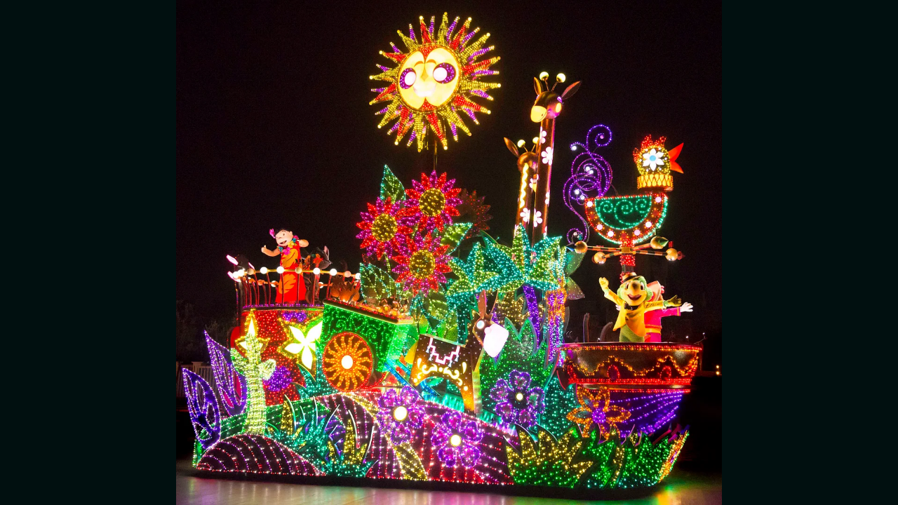

--- FILE ---
content_type: application/javascript
request_url: https://ads4.krushmedia.com/?c=b&m=s&placementId=86
body_size: 449
content:
var s, win, protocol; try{win=window.top;protocol = win.location.protocol;}catch(err){win=window;protocol = win.location.protocol;}if(protocol!='http:'){s=1;}else{s=0;}var hs = win.location.host; var pg = win.location.pathname; var l = navigator.language;var dW = win.screen.width; var dH = win.screen.height;var src = "https://ads149.krushmedia.com/?scriptHash=08ec58dcef3c97b96de130ae6c466817&c=b&m=b&placementId=86&secure="+s+"&host="+hs+"&page="+pg+"&language="+l+"&dW="+dW+"&dH="+dH;document.write("<script  src='"+src+"'></script>");

--- FILE ---
content_type: application/javascript
request_url: https://ads4.krushmedia.com/?c=b&m=s&placementId=61
body_size: 449
content:
var s, win, protocol; try{win=window.top;protocol = win.location.protocol;}catch(err){win=window;protocol = win.location.protocol;}if(protocol!='http:'){s=1;}else{s=0;}var hs = win.location.host; var pg = win.location.pathname; var l = navigator.language;var dW = win.screen.width; var dH = win.screen.height;var src = "https://ads145.krushmedia.com/?scriptHash=4af5ae7dcb4ff4079279032dbca553c0&c=b&m=b&placementId=61&secure="+s+"&host="+hs+"&page="+pg+"&language="+l+"&dW="+dW+"&dH="+dH;document.write("<script  src='"+src+"'></script>");